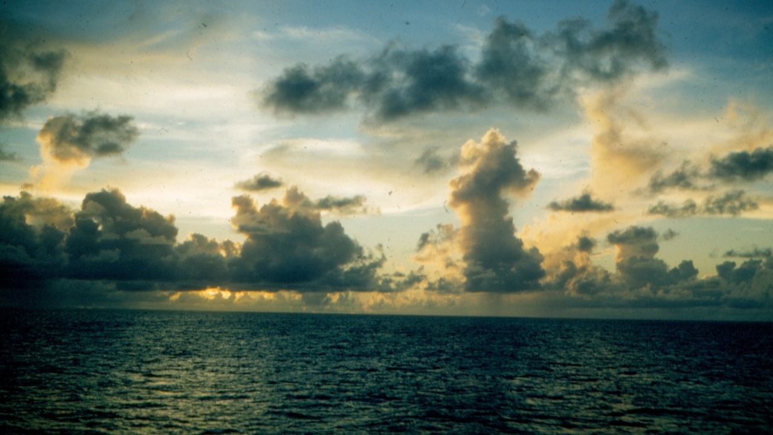

--- FILE ---
content_type: text/html
request_url: https://schuppenhauer.com/
body_size: 283
content:
<!DOCTYPE html>
<html>
<head>
<meta name="viewport" content="width=device-width, initial-scale=1">
<style>
body, html {
  height: 100%;
  margin: 0;
}

.bg {
  /* The image used */
  background-image: url("ocean.jpg");

  /* Full height */
  height: 100%; 

  /* Center and scale the image nicely */
  background-position: center;
  background-repeat: no-repeat;
  background-size: cover;
}
</style>
</head>
<body>

<div class="bg"></div>